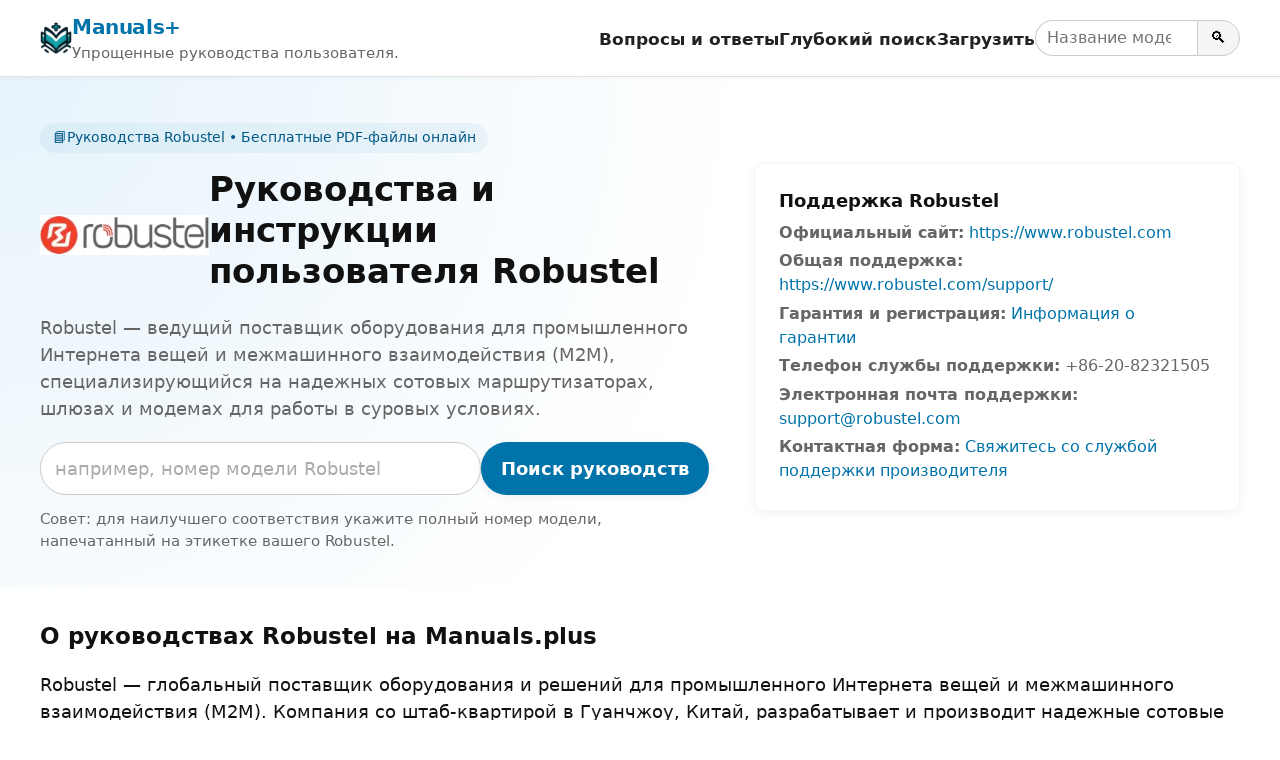

--- FILE ---
content_type: text/html; charset=utf-8
request_url: https://ru.manuals.plus/category/robustel
body_size: 18930
content:
<!DOCTYPE html><html lang="ru"><head><meta charset="utf-8"/>
<script>var __ezHttpConsent={setByCat:function(src,tagType,attributes,category,force,customSetScriptFn=null){var setScript=function(){if(force||window.ezTcfConsent[category]){if(typeof customSetScriptFn==='function'){customSetScriptFn();}else{var scriptElement=document.createElement(tagType);scriptElement.src=src;attributes.forEach(function(attr){for(var key in attr){if(attr.hasOwnProperty(key)){scriptElement.setAttribute(key,attr[key]);}}});var firstScript=document.getElementsByTagName(tagType)[0];firstScript.parentNode.insertBefore(scriptElement,firstScript);}}};if(force||(window.ezTcfConsent&&window.ezTcfConsent.loaded)){setScript();}else if(typeof getEzConsentData==="function"){getEzConsentData().then(function(ezTcfConsent){if(ezTcfConsent&&ezTcfConsent.loaded){setScript();}else{console.error("cannot get ez consent data");force=true;setScript();}});}else{force=true;setScript();console.error("getEzConsentData is not a function");}},};</script>
<script>var ezTcfConsent=window.ezTcfConsent?window.ezTcfConsent:{loaded:false,store_info:false,develop_and_improve_services:false,measure_ad_performance:false,measure_content_performance:false,select_basic_ads:false,create_ad_profile:false,select_personalized_ads:false,create_content_profile:false,select_personalized_content:false,understand_audiences:false,use_limited_data_to_select_content:false,};function getEzConsentData(){return new Promise(function(resolve){document.addEventListener("ezConsentEvent",function(event){var ezTcfConsent=event.detail.ezTcfConsent;resolve(ezTcfConsent);});});}</script>
<script>if(typeof _setEzCookies!=='function'){function _setEzCookies(ezConsentData){var cookies=window.ezCookieQueue;for(var i=0;i<cookies.length;i++){var cookie=cookies[i];if(ezConsentData&&ezConsentData.loaded&&ezConsentData[cookie.tcfCategory]){document.cookie=cookie.name+"="+cookie.value;}}}}
window.ezCookieQueue=window.ezCookieQueue||[];if(typeof addEzCookies!=='function'){function addEzCookies(arr){window.ezCookieQueue=[...window.ezCookieQueue,...arr];}}
addEzCookies([{name:"ezoab_309095",value:"mod101-c; Path=/; Domain=manuals.plus; Max-Age=7200",tcfCategory:"store_info",isEzoic:"true",},{name:"ezosuibasgeneris-1",value:"63f9ac47-1e4f-4401-5442-523b40eab9f0; Path=/; Domain=manuals.plus; Expires=Thu, 21 Jan 2027 16:04:13 UTC; Secure; SameSite=None",tcfCategory:"understand_audiences",isEzoic:"true",}]);if(window.ezTcfConsent&&window.ezTcfConsent.loaded){_setEzCookies(window.ezTcfConsent);}else if(typeof getEzConsentData==="function"){getEzConsentData().then(function(ezTcfConsent){if(ezTcfConsent&&ezTcfConsent.loaded){_setEzCookies(window.ezTcfConsent);}else{console.error("cannot get ez consent data");_setEzCookies(window.ezTcfConsent);}});}else{console.error("getEzConsentData is not a function");_setEzCookies(window.ezTcfConsent);}</script><script type="text/javascript" data-ezscrex='false' data-cfasync='false'>window._ezaq = Object.assign({"edge_cache_status":12,"edge_response_time":313,"url":"https://ru.manuals.plus/category/robustel"}, typeof window._ezaq !== "undefined" ? window._ezaq : {});</script><script type="text/javascript" data-ezscrex='false' data-cfasync='false'>window._ezaq = Object.assign({"ab_test_id":"mod101-c"}, typeof window._ezaq !== "undefined" ? window._ezaq : {});window.__ez=window.__ez||{};window.__ez.tf={};</script><script type="text/javascript" data-ezscrex='false' data-cfasync='false'>window.ezDisableAds = true;</script>
<script data-ezscrex='false' data-cfasync='false' data-pagespeed-no-defer>var __ez=__ez||{};__ez.stms=Date.now();__ez.evt={};__ez.script={};__ez.ck=__ez.ck||{};__ez.template={};__ez.template.isOrig=true;__ez.queue=__ez.queue||function(){var e=0,i=0,t=[],n=!1,o=[],r=[],s=!0,a=function(e,i,n,o,r,s,a){var l=arguments.length>7&&void 0!==arguments[7]?arguments[7]:window,d=this;this.name=e,this.funcName=i,this.parameters=null===n?null:w(n)?n:[n],this.isBlock=o,this.blockedBy=r,this.deleteWhenComplete=s,this.isError=!1,this.isComplete=!1,this.isInitialized=!1,this.proceedIfError=a,this.fWindow=l,this.isTimeDelay=!1,this.process=function(){f("... func = "+e),d.isInitialized=!0,d.isComplete=!0,f("... func.apply: "+e);var i=d.funcName.split("."),n=null,o=this.fWindow||window;i.length>3||(n=3===i.length?o[i[0]][i[1]][i[2]]:2===i.length?o[i[0]][i[1]]:o[d.funcName]),null!=n&&n.apply(null,this.parameters),!0===d.deleteWhenComplete&&delete t[e],!0===d.isBlock&&(f("----- F'D: "+d.name),m())}},l=function(e,i,t,n,o,r,s){var a=arguments.length>7&&void 0!==arguments[7]?arguments[7]:window,l=this;this.name=e,this.path=i,this.async=o,this.defer=r,this.isBlock=t,this.blockedBy=n,this.isInitialized=!1,this.isError=!1,this.isComplete=!1,this.proceedIfError=s,this.fWindow=a,this.isTimeDelay=!1,this.isPath=function(e){return"/"===e[0]&&"/"!==e[1]},this.getSrc=function(e){return void 0!==window.__ezScriptHost&&this.isPath(e)&&"banger.js"!==this.name?window.__ezScriptHost+e:e},this.process=function(){l.isInitialized=!0,f("... file = "+e);var i=this.fWindow?this.fWindow.document:document,t=i.createElement("script");t.src=this.getSrc(this.path),!0===o?t.async=!0:!0===r&&(t.defer=!0),t.onerror=function(){var e={url:window.location.href,name:l.name,path:l.path,user_agent:window.navigator.userAgent};"undefined"!=typeof _ezaq&&(e.pageview_id=_ezaq.page_view_id);var i=encodeURIComponent(JSON.stringify(e)),t=new XMLHttpRequest;t.open("GET","//g.ezoic.net/ezqlog?d="+i,!0),t.send(),f("----- ERR'D: "+l.name),l.isError=!0,!0===l.isBlock&&m()},t.onreadystatechange=t.onload=function(){var e=t.readyState;f("----- F'D: "+l.name),e&&!/loaded|complete/.test(e)||(l.isComplete=!0,!0===l.isBlock&&m())},i.getElementsByTagName("head")[0].appendChild(t)}},d=function(e,i){this.name=e,this.path="",this.async=!1,this.defer=!1,this.isBlock=!1,this.blockedBy=[],this.isInitialized=!0,this.isError=!1,this.isComplete=i,this.proceedIfError=!1,this.isTimeDelay=!1,this.process=function(){}};function c(e,i,n,s,a,d,c,u,f){var m=new l(e,i,n,s,a,d,c,f);!0===u?o[e]=m:r[e]=m,t[e]=m,h(m)}function h(e){!0!==u(e)&&0!=s&&e.process()}function u(e){if(!0===e.isTimeDelay&&!1===n)return f(e.name+" blocked = TIME DELAY!"),!0;if(w(e.blockedBy))for(var i=0;i<e.blockedBy.length;i++){var o=e.blockedBy[i];if(!1===t.hasOwnProperty(o))return f(e.name+" blocked = "+o),!0;if(!0===e.proceedIfError&&!0===t[o].isError)return!1;if(!1===t[o].isComplete)return f(e.name+" blocked = "+o),!0}return!1}function f(e){var i=window.location.href,t=new RegExp("[?&]ezq=([^&#]*)","i").exec(i);"1"===(t?t[1]:null)&&console.debug(e)}function m(){++e>200||(f("let's go"),p(o),p(r))}function p(e){for(var i in e)if(!1!==e.hasOwnProperty(i)){var t=e[i];!0===t.isComplete||u(t)||!0===t.isInitialized||!0===t.isError?!0===t.isError?f(t.name+": error"):!0===t.isComplete?f(t.name+": complete already"):!0===t.isInitialized&&f(t.name+": initialized already"):t.process()}}function w(e){return"[object Array]"==Object.prototype.toString.call(e)}return window.addEventListener("load",(function(){setTimeout((function(){n=!0,f("TDELAY -----"),m()}),5e3)}),!1),{addFile:c,addFileOnce:function(e,i,n,o,r,s,a,l,d){t[e]||c(e,i,n,o,r,s,a,l,d)},addDelayFile:function(e,i){var n=new l(e,i,!1,[],!1,!1,!0);n.isTimeDelay=!0,f(e+" ...  FILE! TDELAY"),r[e]=n,t[e]=n,h(n)},addFunc:function(e,n,s,l,d,c,u,f,m,p){!0===c&&(e=e+"_"+i++);var w=new a(e,n,s,l,d,u,f,p);!0===m?o[e]=w:r[e]=w,t[e]=w,h(w)},addDelayFunc:function(e,i,n){var o=new a(e,i,n,!1,[],!0,!0);o.isTimeDelay=!0,f(e+" ...  FUNCTION! TDELAY"),r[e]=o,t[e]=o,h(o)},items:t,processAll:m,setallowLoad:function(e){s=e},markLoaded:function(e){if(e&&0!==e.length){if(e in t){var i=t[e];!0===i.isComplete?f(i.name+" "+e+": error loaded duplicate"):(i.isComplete=!0,i.isInitialized=!0)}else t[e]=new d(e,!0);f("markLoaded dummyfile: "+t[e].name)}},logWhatsBlocked:function(){for(var e in t)!1!==t.hasOwnProperty(e)&&u(t[e])}}}();__ez.evt.add=function(e,t,n){e.addEventListener?e.addEventListener(t,n,!1):e.attachEvent?e.attachEvent("on"+t,n):e["on"+t]=n()},__ez.evt.remove=function(e,t,n){e.removeEventListener?e.removeEventListener(t,n,!1):e.detachEvent?e.detachEvent("on"+t,n):delete e["on"+t]};__ez.script.add=function(e){var t=document.createElement("script");t.src=e,t.async=!0,t.type="text/javascript",document.getElementsByTagName("head")[0].appendChild(t)};__ez.dot=__ez.dot||{};__ez.queue.addFileOnce('/detroitchicago/boise.js', '/detroitchicago/boise.js?gcb=195-10&cb=5', true, [], true, false, true, false);__ez.queue.addFileOnce('/parsonsmaize/abilene.js', '/parsonsmaize/abilene.js?gcb=195-10&cb=e80eca0cdb', true, [], true, false, true, false);__ez.queue.addFileOnce('/parsonsmaize/mulvane.js', '/parsonsmaize/mulvane.js?gcb=195-10&cb=e75e48eec0', true, ['/parsonsmaize/abilene.js'], true, false, true, false);__ez.queue.addFileOnce('/detroitchicago/birmingham.js', '/detroitchicago/birmingham.js?gcb=195-10&cb=539c47377c', true, ['/parsonsmaize/abilene.js'], true, false, true, false);</script>
<script data-ezscrex="false" type="text/javascript" data-cfasync="false">window._ezaq = Object.assign({"ad_cache_level":0,"adpicker_placement_cnt":0,"ai_placeholder_cache_level":0,"ai_placeholder_placement_cnt":-1,"article_category":"Robustel","domain":"manuals.plus","domain_id":309095,"ezcache_level":1,"ezcache_skip_code":0,"has_bad_image":0,"has_bad_words":0,"is_sitespeed":0,"lt_cache_level":0,"response_size":82981,"response_size_orig":77220,"response_time_orig":297,"template_id":5,"url":"https://ru.manuals.plus/category/robustel","word_count":0,"worst_bad_word_level":0}, typeof window._ezaq !== "undefined" ? window._ezaq : {});__ez.queue.markLoaded('ezaqBaseReady');</script>
<script type='text/javascript' data-ezscrex='false' data-cfasync='false'>
window.ezAnalyticsStatic = true;

function analyticsAddScript(script) {
	var ezDynamic = document.createElement('script');
	ezDynamic.type = 'text/javascript';
	ezDynamic.innerHTML = script;
	document.head.appendChild(ezDynamic);
}
function getCookiesWithPrefix() {
    var allCookies = document.cookie.split(';');
    var cookiesWithPrefix = {};

    for (var i = 0; i < allCookies.length; i++) {
        var cookie = allCookies[i].trim();

        for (var j = 0; j < arguments.length; j++) {
            var prefix = arguments[j];
            if (cookie.indexOf(prefix) === 0) {
                var cookieParts = cookie.split('=');
                var cookieName = cookieParts[0];
                var cookieValue = cookieParts.slice(1).join('=');
                cookiesWithPrefix[cookieName] = decodeURIComponent(cookieValue);
                break; // Once matched, no need to check other prefixes
            }
        }
    }

    return cookiesWithPrefix;
}
function productAnalytics() {
	var d = {"pr":[6,3],"omd5":"e9c4f4096ebd73f75caaa406924949db","nar":"risk score"};
	d.u = _ezaq.url;
	d.p = _ezaq.page_view_id;
	d.v = _ezaq.visit_uuid;
	d.ab = _ezaq.ab_test_id;
	d.e = JSON.stringify(_ezaq);
	d.ref = document.referrer;
	d.c = getCookiesWithPrefix('active_template', 'ez', 'lp_');
	if(typeof ez_utmParams !== 'undefined') {
		d.utm = ez_utmParams;
	}

	var dataText = JSON.stringify(d);
	var xhr = new XMLHttpRequest();
	xhr.open('POST','/ezais/analytics?cb=1', true);
	xhr.onload = function () {
		if (xhr.status!=200) {
            return;
		}

        if(document.readyState !== 'loading') {
            analyticsAddScript(xhr.response);
            return;
        }

        var eventFunc = function() {
            if(document.readyState === 'loading') {
                return;
            }
            document.removeEventListener('readystatechange', eventFunc, false);
            analyticsAddScript(xhr.response);
        };

        document.addEventListener('readystatechange', eventFunc, false);
	};
	xhr.setRequestHeader('Content-Type','text/plain');
	xhr.send(dataText);
}
__ez.queue.addFunc("productAnalytics", "productAnalytics", null, true, ['ezaqBaseReady'], false, false, false, true);
</script><base href="https://ru.manuals.plus/category/robustel"/>

<meta http-equiv="X-UA-Compatible" content="IE=edge"/>
<meta name="viewport" content="width=device-width, initial-scale=1, viewport-fit=cover"/>

<title>Руководства пользователя Robustel - Manuals+</title>
<meta name="description" content="Robustel — ведущий поставщик оборудования для промышленного Интернета вещей и межмашинного взаимодействия (M2M), специализирующийся на надежных сотовых маршрутизаторах, шлюзах и модемах для работы в суровых условиях."/>
<link rel="canonical" href="https://ru.manuals.plus/category/robustel"/>
<link rel="alternate" hreflang="en" href="https://manuals.plus/category/robustel"/>
<link rel="alternate" hreflang="x-default" href="https://manuals.plus/category/robustel"/>

<link rel="icon" href="https://manuals.plus/favicon.ico" sizes="any"/>
<link rel="icon" type="image/png" sizes="96x96" href="https://manuals.plus/favicon-96x96.png"/>
<link rel="apple-touch-icon" href="https://manuals.plus/apple-touch-icon.png"/>

<meta property="og:type" content="website"/>
<meta property="og:title" content="Руководства пользователя Robustel - Manuals+"/>
<meta property="og:description" content="Robustel — ведущий поставщик оборудования для промышленного Интернета вещей и межмашинного взаимодействия (M2M), специализирующийся на надежных сотовых маршрутизаторах, шлюзах и модемах для работы в суровых условиях."/>
<meta property="og:url" content="https://ru.manuals.plus/category/robustel"/>
<meta property="og:site_name" content="Manuals+"/>

<meta name="twitter:card" content="summary_large_image"/>
<meta name="twitter:title" content="Руководства пользователя Robustel - Manuals+"/>
<meta name="twitter:description" content="Robustel — ведущий поставщик оборудования для промышленного Интернета вещей и межмашинного взаимодействия (M2M), специализирующийся на надежных сотовых маршрутизаторах, шлюзах и модемах для работы в суровых условиях."/>
  <meta name="category" content="Robustel"/>

<link rel="preconnect" href="https://manuals.plus/" crossorigin=""/>
<link rel="dns-prefetch" href="https://manuals.plus/"/>

<link rel="preconnect" href="https://pagead2.googlesyndication.com/" crossorigin=""/>
<link rel="dns-prefetch" href="https://pagead2.googlesyndication.com/"/>
<link rel="preconnect" href="https://securepubads.g.doubleclick.net/" crossorigin=""/>
<link rel="dns-prefetch" href="https://securepubads.g.doubleclick.net/"/>

<style>
.manual-card-title,.site-description,.video-card .meta,.video-card .title{text-overflow:ellipsis;overflow:hidden;white-space:nowrap}.brand-hero-inner,.brand-section-inner,.footer-inner,.wrap{max-width:var(--max-width)}:root{--brand:#0073aa;--brand-dark:#005885;--bg:#ffffff;--border:#e0e0e0;--text:#111111;--muted:#666666;--radius:10px;--shadow:0 2px 10px rgba(0,0,0,.06);--max-width:1200px}*,::after,::before{box-sizing:border-box;margin:0;padding:0}html{font-size:18px;-webkit-text-size-adjust:100%;line-height:1.5}body{margin:0;font-family:-apple-system,BlinkMacSystemFont,"Segoe UI",Roboto,Oxygen,Ubuntu,Cantarell,"Fira Sans","Droid Sans","Helvetica Neue",sans-serif;color:var(--text);background:var(--bg);-webkit-font-smoothing:antialiased}img{max-width:100%;height:auto;border-style:none}a{color:var(--brand);text-decoration:none}a:hover{color:var(--brand-dark);text-decoration:underline}button,input{font:inherit}button{cursor:pointer}.site{min-height:100vh;display:flex;flex-direction:column}.header-inner,.site-branding{display:flex;align-items:center}.site-header{position:sticky;top:0;z-index:10;background:#fff;border-bottom:1px solid var(--border);box-shadow:0 1px 4px rgba(0,0,0,.04)}.wrap{margin:0 auto;padding:0 1rem}.header-inner{justify-content:space-between;padding:.7rem 0;gap:1rem;flex-wrap:wrap}.site-branding{gap:.6rem;min-width:0}.site-logo{display:inline-block;width:32px;height:32px;border-radius:7px}.site-title{font-weight:700;font-size:1.1rem;letter-spacing:-.02em;white-space:nowrap}.site-description{font-size:.85rem;color:var(--muted)}.main-navigation{display:flex;align-items:center;gap:1rem;margin-left:auto}.menu-toggle{display:none;border:0;background:0;font-size:1.4rem;padding:.25rem .5rem}.menu-wrapper{list-style:none;display:flex;align-items:center;gap:1rem}.menu-item a{font-weight:600;font-size:.93rem;color:#222}.menu-item a:hover{text-decoration:none;color:var(--brand)}.header-search-form{display:flex;align-items:center;gap:0}.header-search-field{padding:.3rem .6rem;border:1px solid #ccc;border-right:none;border-radius:999px 0 0 999px;font-size:.9rem;width:9rem}.header-search-submit{border:1px solid #ccc;border-radius:0 999px 999px 0;padding:.3rem .7rem;background:#f5f5f5;font-size:.9rem}.header-search-submit:hover{background:#e8e8e8}.site-content{flex:1 0 auto}.brand-hero{padding:2.5rem 1rem 2rem;background:radial-gradient(circle at top left,#e6f3fb 0,transparent 55%),#fff}.brand-hero-inner{margin:0 auto;display:grid;grid-template-columns:minmax(0,2.2fr) minmax(0,1.6fr);gap:2.5rem;align-items:center}.manuals-grid,.video-grid{grid-template-columns:repeat(auto-fill,minmax(260px,1fr))}.brand-hero-title{font-size:1.9rem;line-height:1.2;margin-bottom:.5rem}.brand-hero-subtitle{font-size:1rem;color:var(--muted);margin-bottom:1.1rem}.brand-hero-badge{display:inline-flex;align-items:center;gap:.4rem;font-size:.8rem;padding:.25rem .7rem;border-radius:999px;background:rgba(0,115,170,.06);color:var(--brand-dark);margin-bottom:.9rem}.brand-logo-wrap{display:flex;align-items:center;gap:.75rem;margin-bottom:.75rem}.brand-logo-wrap img{max-height:40px;width:auto}.brand-hero-search-form{display:flex;flex-wrap:wrap;gap:.5rem;margin-bottom:.75rem}.brand-hero-search-field{flex:1 1 230px;min-width:0;padding:.65rem .8rem;border-radius:999px;border:1px solid #ccc}.brand-hero-search-field::placeholder{color:#aaa}.brand-button-primary{background:var(--brand);color:#fff;border-radius:999px;border:none;padding:.65rem 1.1rem;font-weight:600;box-shadow:var(--shadow)}.brand-hero-aside,.manual-card{background:#fff;box-shadow:var(--shadow)}.brand-button-primary:hover{background:var(--brand-dark);box-shadow:0 3px 10px rgba(0,0,0,.12)}.brand-hero-meta,.site-info{font-size:.85rem;color:var(--muted)}.brand-hero-aside{border-radius:var(--radius);padding:1.25rem 1.35rem;border:1px solid rgba(0,0,0,.04)}.brand-hero-aside h2{font-size:1rem;font-weight:600;margin-bottom:.4rem}.brand-meta-list{list-style:none;margin:0;padding:0;font-size:.9rem;color:var(--muted)}.brand-meta-list li{margin:.25rem 0}.brand-section{padding:1.75rem 1rem 1.5rem}.brand-section-inner{margin:0 auto}.brand-faq li,.brand-section-header{margin-bottom:1rem}.brand-section-header h2{font-size:1.25rem;margin-bottom:.3rem}.brand-section-header p{font-size:.95rem;color:var(--muted)}.manuals-grid{display:grid;gap:14px}.manual-card{border-radius:var(--radius);border:1px solid rgba(0,0,0,.04);padding:.65rem .85rem;display:flex;gap:.65rem;align-items:flex-start}.manual-card-thumb{flex:0 0 60px;width:60px;height:60px;border-radius:8px;overflow:hidden;background:#f4f4f4}.manual-card-thumb img,.video-card .thumb img{width:100%;height:100%;object-fit:cover}.manual-card-body{flex:1 1 auto;min-width:0}.manual-card-title{font-size:.98rem;margin:0 0 .15rem}.manual-card-meta{font-size:.8rem;color:var(--muted);margin-bottom:.2rem}.manual-card-desc{font-size:.85rem;color:#444}.manual-list-vertical{display:flex;flex-direction:column;gap:.6rem}.user-uploaded-manuals-list{list-style:disc;margin:0;padding-left:1.25em}.user-uploaded-manuals-item{margin-bottom:1.2rem}.user-uploaded-manuals-item .entry-title{font-size:1rem;margin:0 0 .25rem}.video-grid{display:grid;gap:16px}.video-card{border:1px solid #eee;border-radius:12px;overflow:hidden;background:#fff;box-shadow:var(--shadow)}.video-card .thumb{position:relative;aspect-ratio:16/9;background:#f4f4f4;overflow:hidden}.video-card .play-overlay{position:absolute;top:50%;left:50%;transform:translate(-50%,-50%);width:60px;height:60px;background:rgba(0,0,0,.5);border-radius:50%;display:flex;align-items:center;justify-content:center}.video-card .play-overlay div{width:0;height:0;margin-left:4px;border-left:18px solid #fff;border-top:10px solid transparent;border-bottom:10px solid transparent}.video-card .info{padding:10px 12px}.video-card .title{font-size:15px;line-height:1.3;margin:0 0 6px}.video-card .meta{font-size:12px;color:#666}.brand-faq{list-style:none;margin:0;padding:0}.brand-faq-question{font-weight:600}.brand-faq-answer{font-size:.95rem;color:#444}.pagination{display:flex;justify-content:center;gap:.35rem;margin:1.25rem 0 0;font-size:.9rem;flex-wrap:wrap}.pagination a,.pagination span{padding:.35rem .7rem;border-radius:999px;border:1px solid #ddd;text-decoration:none}.pagination .current{background:var(--brand);color:#fff;border-color:var(--brand)}.pagination a:hover{border-color:var(--brand-dark);color:var(--brand-dark)}.site-footer{border-top:1px solid var(--border);margin-top:1.5rem;background:#fafafa}.footer-inner{margin:0 auto;padding:1.4rem 1rem 1.6rem}.site-info-links a{margin-right:.4rem}.site-info small{font-size:.8rem;color:#777}@media (max-width:900px){.brand-hero-inner{grid-template-columns:1fr;gap:1.5rem}}@media (max-width:780px){.main-navigation{margin-left:auto}.menu-toggle{display:block}.menu-wrapper{position:absolute;top:100%;right:1rem;background:#fff;border-radius:var(--radius);border:1px solid var(--border);box-shadow:var(--shadow);padding:.5rem .75rem;flex-direction:column;align-items:flex-start;min-width:190px;display:none}.main-navigation.toggled .menu-wrapper{display:flex}.site-description{display:none}}.screen-reader-text{position:absolute;width:1px;height:1px;padding:0;margin:-1px;overflow:hidden;clip:rect(0,0,0,0);white-space:nowrap;border:0}
</style>
<script>
document.addEventListener("DOMContentLoaded",function(){
  var t=document.getElementById("nav-toggle");
  var n=document.getElementById("primary-nav");
  if(t&&n){
    t.addEventListener("click",function(){
      var e="true"===t.getAttribute("aria-expanded");
      t.setAttribute("aria-expanded",String(!e));
      n.classList.toggle("toggled");
    });
  }
});
</script>

<script type="application/ld+json">[{"@context":"https:\/\/schema.org","@type":"WebSite","name":"Manuals+","url":"https:\/\/ru.manuals.plus\/","inLanguage":"ru","potentialAction":[{"@type":"SearchAction","target":"https:\/\/manuals.plus\/deep-search?query={search_term_string}","query-input":"required name=search_term_string"}]},{"@context":"https:\/\/schema.org","@type":"Brand","name":"Robustel","url":"https:\/\/manuals.plus\/category\/robustel","logo":"https:\/\/manuals.plus\/wp-content\/uploads\/2025\/08\/robustel-LOGO.png","sameAs":["https:\/\/www.robustel.com"],"description":"Robustel is a leading provider of industrial IoT and M2M hardware, specializing in rugged cellular routers, gateways, and modems for harsh environments."},{"@context":"https:\/\/schema.org","@type":"BreadcrumbList","itemListElement":[{"@type":"ListItem","position":1,"name":"Дом","item":"https:\/\/manuals.plus\/"},{"@type":"ListItem","position":2,"name":"Робустель","item":"https:\/\/manuals.plus\/category\/robustel"}]},{"@context":"https:\/\/schema.org","@type":"CollectionPage","name":"Руководства пользователя Robustel - Manuals+","description":"Robustel — ведущий поставщик оборудования для промышленного Интернета вещей и межмашинного взаимодействия (M2M), специализирующийся на надежных сотовых маршрутизаторах, шлюзах и модемах для работы в суровых условиях.","url":"https:\/\/ru.manuals.plus\/category\/robustel","inLanguage":"ru","isPartOf":{"@type":"WebSite","name":"Manuals+","url":"https:\/\/manuals.plus\/"},"about":{"@type":"Brand","name":"Robustel","url":"https:\/\/manuals.plus\/category\/robustel"},"mainEntity":{"@context":"https:\/\/schema.org","@type":"ItemList","name":"Robustel manuals on Manuals+","url":"https:\/\/manuals.plus\/category\/robustel","itemListOrder":"https:\/\/schema.org\/ItemListOrderAscending","itemListElement":[{"@type":"ListItem","position":1,"url":"https:\/\/manuals.plus\/robustel\/r1520lg-industrial-lorawan-gateway-manual","name":"robustel R1520LG Industrial LoRaWAN Gateway User Manual"},{"@type":"ListItem","position":2,"url":"https:\/\/manuals.plus\/robustel\/r5020-lite-high-speed-smart-5g-router-manual","name":"robustel R5020 Lite High Speed Smart 5G Router Instruction Manual"},{"@type":"ListItem","position":3,"url":"https:\/\/manuals.plus\/robustel\/r1511-dual-ethernet-router-manual","name":"robustel R1511 Dual Ethernet Router Instruction Manual"},{"@type":"ListItem","position":4,"url":"https:\/\/manuals.plus\/robustel\/r2120-smart-industrial-iot-gateway-manual","name":"robustel R2120 Smart Industrial IoT Gateway Instruction Manual"},{"@type":"ListItem","position":5,"url":"https:\/\/manuals.plus\/robustel\/r1510-4l-vpn-router-manual","name":"robustel R1510-4L VPN Router Owner&#8217;s Manual"},{"@type":"ListItem","position":6,"url":"https:\/\/manuals.plus\/robustel\/mg460-hardware-maritime-cyber-security-manual","name":"robustel MG460 Hardware Maritime Cyber Security Instruction Manual"},{"@type":"ListItem","position":7,"url":"https:\/\/manuals.plus\/robustel\/eg5200-industrial-edge-computing-gateway-manual","name":"robustel EG5200 Industrial Edge Computing Gateway Owner&#8217;s Manual"},{"@type":"ListItem","position":8,"url":"https:\/\/manuals.plus\/robustel\/mg460-maritime-cyber-security-gateway-manual","name":"robustel MG460 Maritime Cyber Security Gateway Instruction Manual"},{"@type":"ListItem","position":9,"url":"https:\/\/manuals.plus\/robustel\/r2010-industrial-4g-router-robustel-manual","name":"R2010 Industrial 4G Router Robustel Instruction Manual"},{"@type":"ListItem","position":10,"url":"https:\/\/manuals.plus\/robustel\/r1520lg-dual-sim-lte-router-manual","name":"robustel R1520LG Dual SIM LTE Router User Manual"},{"@type":"ListItem","position":11,"url":"https:\/\/manuals.plus\/m\/dc38accc181359f6257645b9822d63fed8588ddbb4d1d486879db08f3d7b9fd7","name":"Robustel PPTP App User Guide"},{"@type":"ListItem","position":12,"url":"https:\/\/manuals.plus\/m\/ea77502c7f5fbe5376d1db3e58a108c5ed44f47f681b7ee339d2a3cab84364aa","name":"Robustel R3000 Lite Hardware Manual - Industrial Cellular Router Guide"},{"@type":"ListItem","position":13,"url":"https:\/\/manuals.plus\/m\/379ebad64bc024c67cedfca5c830c0978875737345a9061cf40097a749f747cb","name":"Robustel GoRugged R2000 Industrial Cellular VPN Router User Guide"},{"@type":"ListItem","position":14,"url":"https:\/\/manuals.plus\/m\/afe138b0bea34ea657bf6a9ea5ff0609296bb0f941eafc4299c5526a800e989b","name":"RobustOS Software Manual for Robustel Routers, Gateways, and DTUs"},{"@type":"ListItem","position":15,"url":"https:\/\/manuals.plus\/m\/3c6150f5842fa9484b289b579aa2150bd733bc0214d62a85e700331e8f7cf5a3","name":"Robustel R1511 Hardware Manual: Installation, Configuration, and Specifications"},{"@type":"ListItem","position":16,"url":"https:\/\/manuals.plus\/m\/611af9fd790e143e10d3187f301130d53c7ee763e65a1bb67b93a4be6f2607f3","name":"Robustel R2000 User Guide: OpenVPN and Network Configuration"},{"@type":"ListItem","position":17,"url":"https:\/\/manuals.plus\/m\/e9e243013d2778a4b2f08eb09104e347cee016bf0faadccaee79ed3ee6b5dccd","name":"Robustel R3000 LG Hardware Manual: Industrial LoRaWAN Gateway Specifications and Installation"},{"@type":"ListItem","position":18,"url":"https:\/\/manuals.plus\/m\/d90591c62cb71d9b3cbae2eff59a145ae89d94e7d0d9bbdc89f3eca08dbadf8a","name":"Robustel R1520 Global IoT Gateway Product Datasheet"},{"@type":"ListItem","position":19,"url":"https:\/\/manuals.plus\/m\/18e123da9a154dc6cdda33284afeb7c28177c7358476280bac650e1d32bf6bb9","name":"Robustel SNMP App User Guide - Installation, Configuration, and Parameters"},{"@type":"ListItem","position":20,"url":"https:\/\/manuals.plus\/m\/a1a4c3e89cdd944cbbaffed1ab643754659cdd7ae21d468e7d8d8fc6a9a394de","name":"Robustel EG5120 Industrial Edge Computing Gateway Hardware Manual"},{"@type":"ListItem","position":21,"url":"https:\/\/manuals.plus\/m\/a455844c6b78e5ff1d945484e71cb523936dbf7b87cd2a4c5e9c58f7e9e136bc","name":"Robustel R3000 Industrial Cellular VPN Router Hardware Manual"},{"@type":"ListItem","position":22,"url":"https:\/\/manuals.plus\/m\/af3e50dba6ce549efa39eb9018197fe1b201e2eac8ffa7965726be6fb18e3be8","name":"Robustel R2000 Dual Industrial Cellular VPN Router: Hardware Installation Quick Guide"}]}},{"@context":"https:\/\/schema.org","@type":"FAQPage","url":"https:\/\/manuals.plus\/category\/robustel","mainEntity":[{"@type":"Question","name":"Как мне войти в систему? web Интерфейс моего роутера Robustel?","acceptedAnswer":{"@type":"Answer","text":"Подключите компьютер к порту Ethernet маршрутизатора, настройте ПК со статическим IP-адресом в той же подсети (например, 192.168.0.x) и перейдите по адресу http:\/\/192.168.0.1 в браузере. Используйте учетные данные для входа, указанные на этикетке устройства."}},{"@type":"Question","name":"Как мне сбросить настройки устройства Robustel до заводских?","acceptedAnswer":{"@type":"Answer","text":"Нажмите и удерживайте кнопку RST (Reset) в течение 5–10 секунд во время работы устройства. Светодиод RUN будет быстро мигать, указывая на то, что устройство восстанавливает конфигурацию по умолчанию."}},{"@type":"Question","name":"Какой IP-адрес по умолчанию используется для маршрутизаторов Robustel?","acceptedAnswer":{"@type":"Answer","text":"Как правило, локальный IP-адрес по умолчанию — 192.168.0.1."}},{"@type":"Question","name":"Где я могу найти руководства пользователя и обновления прошивки?","acceptedAnswer":{"@type":"Answer","text":"Документацию по продукту, технические характеристики и инструменты можно загрузить со страницы документации Robustel по адресу www.robustel.com\/documentation\/."}},{"@type":"Question","name":"Требуется ли для оборудования Robustel внешняя антенна?","acceptedAnswer":{"@type":"Answer","text":"Да, для корректной работы маршрутизатора и обеспечения качества сигнала необходимо подключить к нему одобренную внешнюю антенну."}}]},{"@context":"https:\/\/schema.org","@type":"ItemList","name":"Robustel video guides","url":"https:\/\/manuals.plus\/category\/robustel","itemListElement":[{"@type":"ListItem","position":1,"item":{"@type":"VideoObject","name":"Robustel 5G Routers in Industrial Automation: Powering AGVs and Robotics","thumbnailUrl":"https:\/\/manuals.plus\/video\/2c070b5f4e862f808c101ee37558c1bd1a34b7dbe040eaf4b64f7126bfd5b9b0\/thumb","url":"https:\/\/manuals.plus\/video\/2c070b5f4e862f808c101ee37558c1bd1a34b7dbe040eaf4b64f7126bfd5b9b0","description":"Robustel video guide","uploadDate":"2022-08-02T13:28:57+00:00"}}]}]</script>

<script async="" src="https://pagead2.googlesyndication.com/pagead/js/adsbygoogle.js?client=ca-pub-0545639743190253" crossorigin="anonymous"></script>
<style>body{font-family:-apple-system,system-ui,BlinkMacSystemFont,'Segoe UI',Roboto,Oxygen,Ubuntu,Cantarell,'Fira Sans','Droid Sans','Helvetica Neue',sans-serif}code{font-family:Menlo,Consolas,Monaco,Liberation Mono,Lucida Console,monospace}</style><script type='text/javascript'>
var ezoTemplate = 'orig_site';
var ezouid = '1';
var ezoFormfactor = '1';
</script><script data-ezscrex="false" type='text/javascript'>
var soc_app_id = '0';
var did = 309095;
var ezdomain = 'manuals.plus';
var ezoicSearchable = 1;
</script></head>

<body><script id="rewarded-custom-ezoic" src="https://g.ezoic.net/porpoiseant/rcs.js?did=309095&url=https%3A%2F%2Fru.manuals.plus%2Fcategory%2Frobustel" async></script>
<div class="site">
  <header class="site-header" id="masthead">
    <div class="wrap header-inner">
      <div class="site-branding">
        <a href="https://ru.manuals.plus/" class="site-logo" aria-label="Manuals+ home">
          <img src="https://manuals.plus/logo.png" alt="Manuals+ логотип" width="32" height="32" loading="eager" fetchpriority="high"/>
        </a>
        <div>
          <div class="site-title">
            <a href="https://ru.manuals.plus/">Manuals+</a>
          </div>
          <div class="site-description">Упрощенные руководства пользователя.</div>
        </div>
      </div>

      <nav class="main-navigation" aria-label="Primary navigation" id="primary-nav">
        <button id="nav-toggle" class="menu-toggle" aria-expanded="false" aria-controls="primary-menu">
          ☰ <span class="screen-reader-text">Переключить навигацию</span>
        </button>
        <ul id="primary-menu" class="menu-wrapper">
          <li class="menu-item"><a href="https://ru.manuals.plus/qa/">Вопросы и ответы</a></li>
          <li class="menu-item"><a href="https://ru.manuals.plus/deep-search">Глубокий поиск</a></li>
          <li class="menu-item"><a href="https://ru.manuals.plus/upload">Загрузить</a></li>
          <li class="menu-item">
            <form class="header-search-form" role="search" method="get" action="https://ru.manuals.plus/deep-search">
              <label for="header-search" class="screen-reader-text">Поиск руководств</label>
              <input id="header-search" class="header-search-field" type="search" name="query" placeholder="Название модели или продукта"/>
              <button class="header-search-submit" type="submit" aria-label="Search">🔍</button>
            </form>
          </li>
        </ul>
      </nav>
    </div>
  </header>

  <main class="site-content" id="content">
    <!-- BRAND HERO -->
    <section class="brand-hero" aria-labelledby="brand-hero-title">
      <div class="brand-hero-inner">
        <div>
          <div class="brand-hero-badge">
            <span>📘</span>
            <span>Руководства Robustel • Бесплатные PDF-файлы онлайн</span>
          </div>
          <div class="brand-logo-wrap">
                          <img src="https://manuals.plus/wp-content/uploads/2025/08/robustel-LOGO.png" alt="Логотип Робустел"/>
                        <h1 class="brand-hero-title" id="brand-hero-title">
              Руководства и инструкции пользователя Robustel
            </h1>
          </div>
          <p class="brand-hero-subtitle">
            Robustel — ведущий поставщик оборудования для промышленного Интернета вещей и межмашинного взаимодействия (M2M), специализирующийся на надежных сотовых маршрутизаторах, шлюзах и модемах для работы в суровых условиях.          </p>
          <form id="brand-search-form" class="brand-hero-search-form" role="search" method="get" action="https://ru.manuals.plus/deep-search">
            <label for="brand-search-query" class="screen-reader-text">Поиск руководств для этой марки</label>
            <input id="brand-search-query" name="query" class="brand-hero-search-field" type="search" placeholder="например, номер модели Robustel" autocomplete="off"/>
            <button type="submit" class="brand-button-primary">Поиск руководств</button>
          </form>
          <p class="brand-hero-meta">
            Совет: для наилучшего соответствия укажите полный номер модели, напечатанный на этикетке вашего Robustel.          </p>
        </div>

        <aside class="brand-hero-aside" aria-label="Brand support and links">
          <h2>Поддержка Robustel</h2>
          <ul class="brand-meta-list">
                          <li><strong>Официальный сайт:</strong>
                <a href="https://www.robustel.com" rel="nofollow noopener" target="_blank">
                  https://www.robustel.com                </a>
              </li>
                                      <li><strong>Общая поддержка:</strong>
                <a href="https://www.robustel.com/support/" rel="nofollow noopener" target="_blank">
                  https://www.robustel.com/support/                </a>
              </li>
                                                  <li><strong>Гарантия и регистрация:</strong>
                                  <a href="https://www.robustel.com/rma/" rel="nofollow noopener" target="_blank">Информация о гарантии</a>
                                                              </li>
                                      <li><strong>Телефон службы поддержки:</strong>
                <span>+86-20-82321505</span>
                              </li>
                                      <li><strong>Электронная почта поддержки:</strong>
                <a href="mailto:support@robustel.com">support@robustel.com</a>
              </li>
                                      <li><strong>Контактная форма:</strong>
                <a href="https://www.robustel.com/contact-us/" rel="nofollow noopener" target="_blank">
                  Свяжитесь со службой поддержки производителя
                </a>
              </li>
                      </ul>
        </aside>
      </div>
    </section>

    <script>
    // Prefix brand name into Deep Search if not already present
    document.addEventListener('DOMContentLoaded', function () {
      var form  = document.getElementById('brand-search-form');
      var input = document.getElementById('brand-search-query');
      if (!form || !input) return;
      var brand = "Robustel";
      form.addEventListener('submit', function (e) {
        var val = input.value.trim();
        if (!val) { e.preventDefault(); return; }
        var lowerVal   = val.toLowerCase();
        var lowerBrand = brand.toLowerCase();
        if (lowerVal.indexOf(lowerBrand) === -1) input.value = brand + ' ' + val;
      });
    });
    </script>

          <!-- Brand summary only on first page -->
      <section class="brand-section">
        <div class="brand-section-inner">
          <div class="brand-section-header">
            <h2>О руководствах Robustel на Manuals.plus</h2>
          </div>
          <p>Robustel — глобальный поставщик оборудования и решений для промышленного Интернета вещей и межмашинного взаимодействия (M2M). Компания со штаб-квартирой в Гуанчжоу, Китай, разрабатывает и производит надежные сотовые маршрутизаторы, шлюзы и модемы, обеспечивающие безопасное подключение для умных городов, коммунальных предприятий, транспорта и промышленной автоматизации.</p><p>Их продуктовый портфель поддерживает различные коммуникационные технологии, включая 5G, 4G LTE, LoRaWAN и Wi-Fi, обеспечивая надежную передачу данных в сложных и удаленных условиях. Компания Robustel известна своей надежной аппаратной конструкцией и гибкими программными решениями, такими как RobustOS, удовлетворяющими потребности корпоративных и промышленных сетей по всему миру.</p>        </div>
      </section>
    

  
    <!-- Combined "Latest + Featured" manuals -->
    <section class="brand-section">
      <div class="brand-section-inner">
        <div class="brand-section-header">
          <h2>Руководства Robustel</h2>
          <p>Последние руководства от manuals+ специально для этого бренда.</p>
        </div>

                  <div class="manuals-grid">
                          <article class="manual-card">
                <div class="manual-card-thumb">
                  <a href="https://ru.manuals.plus/robustel/r1520lg-industrial-lorawan-gateway-manual">
                    <img src="https://manuals.plus/wp-content/uploads/2025/08/robustel-R1520LG-Industrial-LoRaWAN-Gateway-FEATURED-1-150x150.png" alt="Руководство пользователя промышленного шлюза LoRaWAN robustel R1520LG" loading="lazy" decoding="async"/>
                  </a>
                </div>
                <div class="manual-card-body">
                  <h3 class="manual-card-title">
                    <a href="https://ru.manuals.plus/robustel/r1520lg-industrial-lorawan-gateway-manual">
                      Руководство пользователя промышленного шлюза LoRaWAN robustel R1520LG                    </a>
                  </h3>
                                      <div class="manual-card-meta">
                      7 августа 2025 г.                    </div>
                                                        <div class="manual-card-desc">
                      Инструкция по эксплуатации промышленного LoRaWAN-шлюза Robustel R1520LG. Robustel R1520LG соответствует требованиям RoHS 2.0 в отношении наличия токсичных или опасных веществ. Для получения дополнительной информации см. руководство пользователя…                    </div>
                                  </div>
              </article>
                          <article class="manual-card">
                <div class="manual-card-thumb">
                  <a href="https://ru.manuals.plus/robustel/r5020-lite-high-speed-smart-5g-router-manual">
                    <img src="https://manuals.plus/wp-content/uploads/2025/07/robustel-R5020-Lite-High-Speed-Smart-5G-Router-FEATURED-IMAGE-150x150.png" alt="Руководство по эксплуатации высокоскоростного интеллектуального маршрутизатора 5020G robustel R5 Lite" loading="lazy" decoding="async"/>
                  </a>
                </div>
                <div class="manual-card-body">
                  <h3 class="manual-card-title">
                    <a href="https://ru.manuals.plus/robustel/r5020-lite-high-speed-smart-5g-router-manual">
                      Руководство по эксплуатации высокоскоростного интеллектуального маршрутизатора 5020G robustel R5 Lite                    </a>
                  </h3>
                                      <div class="manual-card-meta">
                      2 июля 2025 г.                    </div>
                                                        <div class="manual-card-desc">
                      Информация о нормативных требованиях и типовом одобрении высокоскоростного интеллектуального 5G-маршрутизатора robustel R5020 Lite. Таблица 1: Токсичные или опасные вещества или элементы с установленными пределами концентрации. Название части. Опасное вещество…                    </div>
                                  </div>
              </article>
                          <article class="manual-card">
                <div class="manual-card-thumb">
                  <a href="https://ru.manuals.plus/robustel/r1511-dual-ethernet-router-manual">
                    <img src="https://manuals.plus/wp-content/uploads/2025/04/robustel-R1511-Dual-Ethernet-Router-featured-1-150x150.png" alt="Руководство по эксплуатации маршрутизатора Robustel R1511 Dual Ethernet" loading="lazy" decoding="async"/>
                  </a>
                </div>
                <div class="manual-card-body">
                  <h3 class="manual-card-title">
                    <a href="https://ru.manuals.plus/robustel/r1511-dual-ethernet-router-manual">
                      Руководство по эксплуатации маршрутизатора Robustel R1511 Dual Ethernet                    </a>
                  </h3>
                                      <div class="manual-card-meta">
                      25 апреля 2025 г.                    </div>
                                                        <div class="manual-card-desc">
                      Информация о нормативных требованиях и типовом одобрении маршрутизатора robustel R1511 Dual Ethernet. Таблица 1: Токсичные или опасные вещества или элементы с установленными пределами концентрации. Название детали. Опасные вещества (Pb) (Hg)…                    </div>
                                  </div>
              </article>
                          <article class="manual-card">
                <div class="manual-card-thumb">
                  <a href="https://ru.manuals.plus/robustel/r2120-smart-industrial-iot-gateway-manual">
                    <img src="https://manuals.plus/wp-content/uploads/2025/04/robustel-R2120-Smart-Industrial-IoT-Gateway-Featured-Image-150x150.png" alt="Руководство по эксплуатации интеллектуального промышленного шлюза IoT robustel R2120" loading="lazy" decoding="async"/>
                  </a>
                </div>
                <div class="manual-card-body">
                  <h3 class="manual-card-title">
                    <a href="https://ru.manuals.plus/robustel/r2120-smart-industrial-iot-gateway-manual">
                      Руководство по эксплуатации интеллектуального промышленного шлюза IoT robustel R2120                    </a>
                  </h3>
                                      <div class="manual-card-meta">
                      10 апреля 2025 г.                    </div>
                                                        <div class="manual-card-desc">
                      Информация о безопасности маршрутизатора robustel R2120 Smart Industrial IoT Gateway. Общие сведения. Маршрутизатор генерирует радиочастотную (РЧ) энергию. При использовании маршрутизатора необходимо соблюдать меры безопасности, связанные с РЧ-излучением…                    </div>
                                  </div>
              </article>
                          <article class="manual-card">
                <div class="manual-card-thumb">
                  <a href="https://ru.manuals.plus/robustel/r1510-4l-vpn-router-manual">
                    <img src="https://manuals.plus/wp-content/uploads/2025/01/robustel-R1510-4L-VPN-Router-FEATURED-150x150.png" alt="Руководство пользователя VPN-маршрутизатора robustel R1510-4L" loading="lazy" decoding="async"/>
                  </a>
                </div>
                <div class="manual-card-body">
                  <h3 class="manual-card-title">
                    <a href="https://ru.manuals.plus/robustel/r1510-4l-vpn-router-manual">
                      Руководство пользователя VPN-маршрутизатора robustel R1510-4L                    </a>
                  </h3>
                                      <div class="manual-card-meta">
                      3 января 2025 г.                    </div>
                                                        <div class="manual-card-desc">
                      Технические характеристики VPN-маршрутизатора Robustel R1510-4L Модель: Robustel R1510 Версия: 1.0.4 Дата: 11 июля 2024 г. Радиочастотные технологии: 2G, 3G, 4G, Wi-Fi Сотовая частота: 2G: GSM900/GSM1800, 3G: WCDMA: B1/B8, 4G:…                    </div>
                                  </div>
              </article>
                          <article class="manual-card">
                <div class="manual-card-thumb">
                  <a href="https://ru.manuals.plus/robustel/mg460-hardware-maritime-cyber-security-manual">
                    <img src="https://manuals.plus/wp-content/uploads/2024/09/robustel-MG460-Hardware-Maritime-Cyber-Security-Featured-Image-150x150.png" alt="Руководство по эксплуатации оборудования robustel MG460 для морской кибербезопасности" loading="lazy" decoding="async"/>
                  </a>
                </div>
                <div class="manual-card-body">
                  <h3 class="manual-card-title">
                    <a href="https://ru.manuals.plus/robustel/mg460-hardware-maritime-cyber-security-manual">
                      Руководство по эксплуатации оборудования robustel MG460 для морской кибербезопасности                    </a>
                  </h3>
                                      <div class="manual-card-meta">
                      6 сентября 2024 г.                    </div>
                                                        <div class="manual-card-desc">
                      Технические характеристики системы кибербезопасности для морской отрасли robustel MG460: Радиочастотные технологии: 2G, 3G, 4G, GNSS, Wi-Fi. Диапазон частот ЕС: 4G LTE FDD - B1/B3/B7/B8/B20/B28/B32, LTE TDD - B34/B38/B40/B42/B43/B46, 3G WCDMA - B1/B8,…                    </div>
                                  </div>
              </article>
                          <article class="manual-card">
                <div class="manual-card-thumb">
                  <a href="https://ru.manuals.plus/robustel/eg5200-industrial-edge-computing-gateway-manual">
                    <img src="https://manuals.plus/wp-content/uploads/2024/08/robustel-EG5200-Industrial-Edge-Computing-Gateway-150x150.png" alt="Руководство пользователя промышленного шлюза для граничных вычислений Robustel EG5200" loading="lazy" decoding="async"/>
                  </a>
                </div>
                <div class="manual-card-body">
                  <h3 class="manual-card-title">
                    <a href="https://ru.manuals.plus/robustel/eg5200-industrial-edge-computing-gateway-manual">
                      Руководство пользователя промышленного шлюза для граничных вычислений Robustel EG5200                    </a>
                  </h3>
                                      <div class="manual-card-meta">
                      22 августа 2024 г.                    </div>
                                                        <div class="manual-card-desc">
                      Руководство пользователя промышленного шлюза периферийных вычислений robustel EG5200. Информация о нормативных требованиях и типовом одобрении. Таблица 1: Токсичные или опасные вещества или элементы с установленными пределами концентрации. Название детали. Опасное вещество…                    </div>
                                  </div>
              </article>
                          <article class="manual-card">
                <div class="manual-card-thumb">
                  <a href="https://ru.manuals.plus/robustel/mg460-maritime-cyber-security-gateway-manual">
                    <img src="https://manuals.plus/wp-content/uploads/2024/08/robustel-MG460-Maritime-Cyber-Security-Gateway-FEATURED-150x150.png" alt="Руководство по эксплуатации морского шлюза кибербезопасности Robustel MG460" loading="lazy" decoding="async"/>
                  </a>
                </div>
                <div class="manual-card-body">
                  <h3 class="manual-card-title">
                    <a href="https://ru.manuals.plus/robustel/mg460-maritime-cyber-security-gateway-manual">
                      Руководство по эксплуатации морского шлюза кибербезопасности Robustel MG460                    </a>
                  </h3>
                                      <div class="manual-card-meta">
                      17 августа 2024 г.                    </div>
                                                        <div class="manual-card-desc">
                      Информация о продукте Robustel MG460 — шлюзе морской кибербезопасности. Robustel MG460 — это универсальное аппаратное устройство, разработанное для работы с различными технологиями связи, включая 2G, 3G, 4G, GNSS и Wi-Fi. Он соответствует…                    </div>
                                  </div>
              </article>
                          <article class="manual-card">
                <div class="manual-card-thumb">
                  <a href="https://ru.manuals.plus/robustel/r2010-industrial-4g-router-robustel-manual">
                    <img src="https://manuals.plus/wp-content/uploads/2024/06/R2010-Industrial-4G-Router-Robustel-featured-150x150.jpg" alt="R2010 Промышленный маршрутизатор 4G Robustel Инструкция по эксплуатации" loading="lazy" decoding="async"/>
                  </a>
                </div>
                <div class="manual-card-body">
                  <h3 class="manual-card-title">
                    <a href="https://ru.manuals.plus/robustel/r2010-industrial-4g-router-robustel-manual">
                      R2010 Промышленный маршрутизатор 4G Robustel Инструкция по эксплуатации                    </a>
                  </h3>
                                      <div class="manual-card-meta">
                      27 июня 2024 г.                    </div>
                                                        <div class="manual-card-desc">
                      Руководство по эксплуатации оборудования Robustel R2010 Версия: 1.0.3 Дата: 24 мая 2024 г. Информация о нормативных требованиях и типовом одобрении Таблица 1: Токсичные или опасные вещества или элементы с установленными пределами концентрации…                    </div>
                                  </div>
              </article>
                          <article class="manual-card">
                <div class="manual-card-thumb">
                  <a href="https://ru.manuals.plus/robustel/r1520lg-dual-sim-lte-router-manual">
                    <img src="https://manuals.plus/wp-content/uploads/2024/05/robustel-R1520LG-Dual-SIM-LTE-Router-Featured-Image-150x150.jpg" alt="Руководство пользователя LTE-маршрутизатора Robustel R1520LG с двумя SIM-картами" loading="lazy" decoding="async"/>
                  </a>
                </div>
                <div class="manual-card-body">
                  <h3 class="manual-card-title">
                    <a href="https://ru.manuals.plus/robustel/r1520lg-dual-sim-lte-router-manual">
                      Руководство пользователя LTE-маршрутизатора Robustel R1520LG с двумя SIM-картами                    </a>
                  </h3>
                                      <div class="manual-card-meta">
                      16 мая 2024 г.                    </div>
                                                        <div class="manual-card-desc">
                      Руководство по эксплуатации оборудования R1520LG Версия: 1.0.0 Дата: 6 марта 2024 г. Информация о нормативных требованиях и типовом одобрении Таблица 1: Токсичные или опасные вещества или элементы с установленными пределами концентрации Название детали Опасное…                    </div>
                                  </div>
              </article>
                          <article class="manual-card">
                <div class="manual-card-thumb">
                  <a href="https://ru.manuals.plus/m/dc38accc181359f6257645b9822d63fed8588ddbb4d1d486879db08f3d7b9fd7">
                    <img src="https://manuals.plus/m/dc38accc181359f6257645b9822d63fed8588ddbb4d1d486879db08f3d7b9fd7.png" alt="Robustel PPTP App User Guide" loading="lazy" decoding="async"/>
                  </a>
                </div>
                <div class="manual-card-body">
                  <h3 class="manual-card-title">
                    <a href="https://ru.manuals.plus/m/dc38accc181359f6257645b9822d63fed8588ddbb4d1d486879db08f3d7b9fd7">
                      Robustel PPTP App User Guide                    </a>
                  </h3>
                                      <div class="manual-card-meta">
                      Руководство пользователя                    </div>
                                                        <div class="manual-card-desc">
                      User guide for installing, configuring, and managing the PPTP application on Robustel routers, covering setup, uninstallation, and parameter descriptions.                    </div>
                                  </div>
              </article>
                          <article class="manual-card">
                <div class="manual-card-thumb">
                  <a href="https://ru.manuals.plus/m/ea77502c7f5fbe5376d1db3e58a108c5ed44f47f681b7ee339d2a3cab84364aa">
                    <img src="https://manuals.plus/m/ea77502c7f5fbe5376d1db3e58a108c5ed44f47f681b7ee339d2a3cab84364aa.png" alt="Руководство по эксплуатации промышленного сотового маршрутизатора Robustel R3000 Lite." loading="lazy" decoding="async"/>
                  </a>
                </div>
                <div class="manual-card-body">
                  <h3 class="manual-card-title">
                    <a href="https://ru.manuals.plus/m/ea77502c7f5fbe5376d1db3e58a108c5ed44f47f681b7ee339d2a3cab84364aa">
                      Руководство по эксплуатации промышленного сотового маршрутизатора Robustel R3000 Lite.                    </a>
                  </h3>
                                      <div class="manual-card-meta">
                      Руководство по оборудованию                    </div>
                                                        <div class="manual-card-desc">
                      Подробное руководство по эксплуатации Robustel R3000 Lite, промышленного двухсимочного сотового VPN-маршрутизатора, предназначенного для приложений M2M. Узнайте об установке, технических характеристиках и возможностях подключения.                    </div>
                                  </div>
              </article>
                          <article class="manual-card">
                <div class="manual-card-thumb">
                  <a href="https://ru.manuals.plus/m/379ebad64bc024c67cedfca5c830c0978875737345a9061cf40097a749f747cb">
                    <img src="https://manuals.plus/m/379ebad64bc024c67cedfca5c830c0978875737345a9061cf40097a749f747cb.png" alt="Руководство пользователя промышленного сотового VPN-маршрутизатора Robustel GoRugged R2000" loading="lazy" decoding="async"/>
                  </a>
                </div>
                <div class="manual-card-body">
                  <h3 class="manual-card-title">
                    <a href="https://ru.manuals.plus/m/379ebad64bc024c67cedfca5c830c0978875737345a9061cf40097a749f747cb">
                      Руководство пользователя промышленного сотового VPN-маршрутизатора Robustel GoRugged R2000                    </a>
                  </h3>
                                      <div class="manual-card-meta">
                      Руководство пользователя                    </div>
                                                        <div class="manual-card-desc">
                      Данное руководство пользователя содержит исчерпывающую информацию о промышленном сотовом VPN-маршрутизаторе Robustel GoRugged R2000 с двумя SIM-картами, охватывающую его функции, установку, настройку, технические характеристики и управление для приложений M2M.                    </div>
                                  </div>
              </article>
                          <article class="manual-card">
                <div class="manual-card-thumb">
                  <a href="https://ru.manuals.plus/m/afe138b0bea34ea657bf6a9ea5ff0609296bb0f941eafc4299c5526a800e989b">
                    <img src="https://manuals.plus/m/afe138b0bea34ea657bf6a9ea5ff0609296bb0f941eafc4299c5526a800e989b.png" alt="Руководство по программному обеспечению RobustOS для маршрутизаторов, шлюзов и DTU компании Robustel." loading="lazy" decoding="async"/>
                  </a>
                </div>
                <div class="manual-card-body">
                  <h3 class="manual-card-title">
                    <a href="https://ru.manuals.plus/m/afe138b0bea34ea657bf6a9ea5ff0609296bb0f941eafc4299c5526a800e989b">
                      Руководство по программному обеспечению RobustOS для маршрутизаторов, шлюзов и DTU компании Robustel.                    </a>
                  </h3>
                                      <div class="manual-card-meta">
                      Руководство по программному обеспечению                    </div>
                                                        <div class="manual-card-desc">
                      Подробное руководство по программному обеспечению RobustOS от Robustel, описывающее настройку, работу и управление промышленными IoT-устройствами DTU, маршрутизаторами и шлюзами компании. Включает в себя: web Инструкции по работе с интерфейсом и командной строкой.                    </div>
                                  </div>
              </article>
                          <article class="manual-card">
                <div class="manual-card-thumb">
                  <a href="https://ru.manuals.plus/m/3c6150f5842fa9484b289b579aa2150bd733bc0214d62a85e700331e8f7cf5a3">
                    <img src="https://manuals.plus/m/3c6150f5842fa9484b289b579aa2150bd733bc0214d62a85e700331e8f7cf5a3.png" alt="Руководство по эксплуатации оборудования Robustel R1511: установка, настройка и технические характеристики." loading="lazy" decoding="async"/>
                  </a>
                </div>
                <div class="manual-card-body">
                  <h3 class="manual-card-title">
                    <a href="https://ru.manuals.plus/m/3c6150f5842fa9484b289b579aa2150bd733bc0214d62a85e700331e8f7cf5a3">
                      Руководство по эксплуатации оборудования Robustel R1511: установка, настройка и технические характеристики.                    </a>
                  </h3>
                                      <div class="manual-card-meta">
                      Руководство по оборудованию                    </div>
                                                        <div class="manual-card-desc">
                      Подробное руководство по эксплуатации промышленного беспроводного маршрутизатора Robustel R1511 для сотовой связи и VPN. Содержит информацию об установке, описании интерфейсов, правилах техники безопасности, соответствии нормативным требованиям и процедурах входа в систему.                    </div>
                                  </div>
              </article>
                          <article class="manual-card">
                <div class="manual-card-thumb">
                  <a href="https://ru.manuals.plus/m/611af9fd790e143e10d3187f301130d53c7ee763e65a1bb67b93a4be6f2607f3">
                    <img src="https://manuals.plus/m/611af9fd790e143e10d3187f301130d53c7ee763e65a1bb67b93a4be6f2607f3.png" alt="Руководство пользователя Robustel R2000: OpenVPN и настройка сети" loading="lazy" decoding="async"/>
                  </a>
                </div>
                <div class="manual-card-body">
                  <h3 class="manual-card-title">
                    <a href="https://ru.manuals.plus/m/611af9fd790e143e10d3187f301130d53c7ee763e65a1bb67b93a4be6f2607f3">
                      Руководство пользователя Robustel R2000: OpenVPN и настройка сети                    </a>
                  </h3>
                                      <div class="manual-card-meta">
                      Руководство пользователя                    </div>
                                                        <div class="manual-card-desc">
                      Подробное руководство пользователя для маршрутизатора Robustel R2000, подробно описывающее этапы настройки OpenVPN, IPsec VPN, туннелей GRE и различных сетевых служб, таких как Syslog, NTP, SMS и DDNS.                    </div>
                                  </div>
              </article>
                          <article class="manual-card">
                <div class="manual-card-thumb">
                  <a href="https://ru.manuals.plus/m/e9e243013d2778a4b2f08eb09104e347cee016bf0faadccaee79ed3ee6b5dccd">
                    <img src="https://manuals.plus/m/e9e243013d2778a4b2f08eb09104e347cee016bf0faadccaee79ed3ee6b5dccd.png" alt="Руководство по эксплуатации Robustel R3000 LG: Технические характеристики и установка промышленного шлюза LoRaWAN" loading="lazy" decoding="async"/>
                  </a>
                </div>
                <div class="manual-card-body">
                  <h3 class="manual-card-title">
                    <a href="https://ru.manuals.plus/m/e9e243013d2778a4b2f08eb09104e347cee016bf0faadccaee79ed3ee6b5dccd">
                      Руководство по эксплуатации Robustel R3000 LG: Технические характеристики и установка промышленного шлюза LoRaWAN                    </a>
                  </h3>
                                      <div class="manual-card-meta">
                      руководство по оборудованию                    </div>
                                                        <div class="manual-card-desc">
                      Полное руководство по аппаратному обеспечению промышленного шлюза LoRaWAN Robustel R3000 LG. Содержит технические характеристики, информацию о соответствии нормативным требованиям, установке, описание интерфейсов и основные процедуры входа в систему.                    </div>
                                  </div>
              </article>
                          <article class="manual-card">
                <div class="manual-card-thumb">
                  <a href="https://ru.manuals.plus/m/d90591c62cb71d9b3cbae2eff59a145ae89d94e7d0d9bbdc89f3eca08dbadf8a">
                    <img src="https://manuals.plus/m/d90591c62cb71d9b3cbae2eff59a145ae89d94e7d0d9bbdc89f3eca08dbadf8a.png" alt="Техническое описание продукта Robustel R1520 Global IoT Gateway" loading="lazy" decoding="async"/>
                  </a>
                </div>
                <div class="manual-card-body">
                  <h3 class="manual-card-title">
                    <a href="https://ru.manuals.plus/m/d90591c62cb71d9b3cbae2eff59a145ae89d94e7d0d9bbdc89f3eca08dbadf8a">
                      Техническое описание продукта Robustel R1520 Global IoT Gateway                    </a>
                  </h3>
                                      <div class="manual-card-meta">
                      техническая спецификация                    </div>
                                                        <div class="manual-card-desc">
                      Подробный технический паспорт продукта Robustel R1520 Global — промышленного шлюза Интернета вещей с возможностью подключения по глобальной сети 4G LTE, обширной сертификацией и надежными характеристиками для различных сфер применения.                    </div>
                                  </div>
              </article>
                          <article class="manual-card">
                <div class="manual-card-thumb">
                  <a href="https://ru.manuals.plus/m/18e123da9a154dc6cdda33284afeb7c28177c7358476280bac650e1d32bf6bb9">
                    <img src="https://manuals.plus/m/18e123da9a154dc6cdda33284afeb7c28177c7358476280bac650e1d32bf6bb9.png" alt="Руководство пользователя приложения Robustel SNMP — установка, настройка и параметры" loading="lazy" decoding="async"/>
                  </a>
                </div>
                <div class="manual-card-body">
                  <h3 class="manual-card-title">
                    <a href="https://ru.manuals.plus/m/18e123da9a154dc6cdda33284afeb7c28177c7358476280bac650e1d32bf6bb9">
                      Руководство пользователя приложения Robustel SNMP — установка, настройка и параметры                    </a>
                  </h3>
                                      <div class="manual-card-meta">
                      Руководство пользователя                    </div>
                                                        <div class="manual-card-desc">
                      Подробное руководство пользователя для приложения Robustel SNMP, включающее установку, удаление и подробное описание параметров для мониторинга и управления сетью.                    </div>
                                  </div>
              </article>
                          <article class="manual-card">
                <div class="manual-card-thumb">
                  <a href="https://ru.manuals.plus/m/a1a4c3e89cdd944cbbaffed1ab643754659cdd7ae21d468e7d8d8fc6a9a394de">
                    <img src="https://manuals.plus/m/a1a4c3e89cdd944cbbaffed1ab643754659cdd7ae21d468e7d8d8fc6a9a394de.png" alt="Руководство по эксплуатации промышленного шлюза для периферийных вычислений Robustel EG5120" loading="lazy" decoding="async"/>
                  </a>
                </div>
                <div class="manual-card-body">
                  <h3 class="manual-card-title">
                    <a href="https://ru.manuals.plus/m/a1a4c3e89cdd944cbbaffed1ab643754659cdd7ae21d468e7d8d8fc6a9a394de">
                      Руководство по эксплуатации промышленного шлюза для периферийных вычислений Robustel EG5120                    </a>
                  </h3>
                                      <div class="manual-card-meta">
                      Руководство по оборудованию                    </div>
                                                        <div class="manual-card-desc">
                      В этом документе представлена ​​исчерпывающая информация об аппаратном обеспечении промышленного шлюза периферийных вычислений Robustel EG5120, включая его технические характеристики, комплектацию, компоновку панели, описание интерфейсов, процедуры установки и первоначальный вход устройства в систему. Он…                    </div>
                                  </div>
              </article>
                          <article class="manual-card">
                <div class="manual-card-thumb">
                  <a href="https://ru.manuals.plus/m/a455844c6b78e5ff1d945484e71cb523936dbf7b87cd2a4c5e9c58f7e9e136bc">
                    <img src="https://manuals.plus/m/a455844c6b78e5ff1d945484e71cb523936dbf7b87cd2a4c5e9c58f7e9e136bc.png" alt="Руководство по эксплуатации промышленного сотового VPN-маршрутизатора Robustel R3000" loading="lazy" decoding="async"/>
                  </a>
                </div>
                <div class="manual-card-body">
                  <h3 class="manual-card-title">
                    <a href="https://ru.manuals.plus/m/a455844c6b78e5ff1d945484e71cb523936dbf7b87cd2a4c5e9c58f7e9e136bc">
                      Руководство по эксплуатации промышленного сотового VPN-маршрутизатора Robustel R3000                    </a>
                  </h3>
                                      <div class="manual-card-meta">
                      руководство по оборудованию                    </div>
                                                        <div class="manual-card-desc">
                      Подробное руководство по аппаратному обеспечению промышленного сотового VPN-маршрутизатора Robustel R3000 с двумя SIM-картами, включающее технические характеристики, установку, описание интерфейсов, светодиодные индикаторы и основные принципы работы.                    </div>
                                  </div>
              </article>
                          <article class="manual-card">
                <div class="manual-card-thumb">
                  <a href="https://ru.manuals.plus/m/af3e50dba6ce549efa39eb9018197fe1b201e2eac8ffa7965726be6fb18e3be8">
                    <img src="https://manuals.plus/m/af3e50dba6ce549efa39eb9018197fe1b201e2eac8ffa7965726be6fb18e3be8.png" alt="Robustel R2000 — двухдиапазонный промышленный сотовый VPN-маршрутизатор: краткое руководство по установке оборудования." loading="lazy" decoding="async"/>
                  </a>
                </div>
                <div class="manual-card-body">
                  <h3 class="manual-card-title">
                    <a href="https://ru.manuals.plus/m/af3e50dba6ce549efa39eb9018197fe1b201e2eac8ffa7965726be6fb18e3be8">
                      Robustel R2000 — двухдиапазонный промышленный сотовый VPN-маршрутизатор: краткое руководство по установке оборудования.                    </a>
                  </h3>
                                      <div class="manual-card-meta">
                      краткое руководство                    </div>
                                                        <div class="manual-card-desc">
                      Данное руководство содержит пошаговые инструкции по установке оборудования двухмодульного промышленного сотового VPN-маршрутизатора Robustel R2000 с питанием по Ethernet. В нем описаны комплектация, требования к условиям эксплуатации и многое другое…                    </div>
                                  </div>
              </article>
                      </div>
              </div>
    </section>

  
    <!-- AliExpress + Amazon manuals (vertical list with icons) -->
          <section class="brand-section">
        <div class="brand-section-inner">
          <div class="brand-section-header">
            <h2>Инструкции Robustel от интернет-магазинов</h2>
          </div>

                      <div class="manual-list-vertical">
                              <article class="manual-card">
                  <div class="manual-card-thumb">
                    <a href="https://ru.manuals.plus/asin/B0DC7MLYTJ">
                      <img src="https://manuals.plus/asin/B0DC7MLYTJ.jpg" alt="Руководство пользователя промышленного сотового VPN-маршрутизатора Robustel R3000-4L" loading="lazy" decoding="async"/>
                    </a>
                  </div>
                  <div class="manual-card-body">
                    <h3 class="manual-card-title">
                      <a href="https://ru.manuals.plus/asin/B0DC7MLYTJ">Руководство пользователя промышленного сотового VPN-маршрутизатора Robustel R3000-4L</a>
                    </h3>
                                          <div class="manual-card-meta">R3000-4L (B018745) • 3 сентября 2025 г.</div>
                                                              <div class="manual-card-desc">Двухсимочный промышленный сотовый VPN-маршрутизатор. Универсальный, простой в развертывании, прочный и надежный VPN-шлюз, разработанный для работы в суровых условиях, обеспечивающий бесперебойное, безопасное и быстрое беспроводное подключение к приложениям M2M/IoT.</div>
                                      </div>
                </article>
                          </div>
          
                  </div>
      </section>
    
  

    <!-- Community uploads -->
    
    <!-- Video guides -->
          <section class="brand-section">
        <div class="brand-section-inner">
          <header class="brand-section-header">
            <h2>Видеоинструкции Robustel</h2>
            <p>Посмотрите видеоролики по настройке, установке и устранению неисправностей для этого бренда.</p>
          </header>
          <div class="video-grid">
                          <article class="video-card">
                <a href="/video/2c070b5f4e862f808c101ee37558c1bd1a34b7dbe040eaf4b64f7126bfd5b9b0" style="display:block;text-decoration:none;color:inherit">
                  <div class="thumb">
                    <img src="https://manuals.plus/video/2c070b5f4e862f808c101ee37558c1bd1a34b7dbe040eaf4b64f7126bfd5b9b0/thumb" alt="Маршрутизаторы Robustel 5G в промышленной автоматизации: обеспечение работы автоматизированных транспортных средств и робототехники." loading="lazy" referrerpolicy="no-referrer"/>
                    <div class="play-overlay">
                      <div></div>
                    </div>
                  </div>
                  <div class="info">
                    <h3 class="title">Маршрутизаторы Robustel 5G в промышленной автоматизации: обеспечение работы автоматизированных транспортных средств и робототехники.</h3>
                                          <div class="meta">0:23 • 3840×2160 • демонстрация</div>
                                      </div>
                </a>
              </article>
                      </div>
        </div>
      </section>
    

    <!-- Brand FAQ (only on first page) -->
          <section class="brand-section">
        <div class="brand-section-inner">
          <header class="brand-section-header">
            <h2>Часто задаваемые вопросы по поддержке Robustel</h2>
            <p>Распространенные вопросы о руководствах, регистрации и поддержке этого бренда.</p>
          </header>
          <ul class="brand-faq">
                          <li>
                <div class="brand-faq-question">Как мне войти в систему? web Интерфейс моего роутера Robustel?</div>
                <div class="brand-faq-answer"><p>Подключите компьютер к порту Ethernet маршрутизатора, настройте ПК со статическим IP-адресом в той же подсети (например, 192.168.0.x) и перейдите по адресу http://192.168.0.1 в браузере. Используйте учетные данные для входа, указанные на этикетке устройства.</p>
</div>
              </li>
                          <li>
                <div class="brand-faq-question">Как мне сбросить настройки устройства Robustel до заводских?</div>
                <div class="brand-faq-answer"><p>Нажмите и удерживайте кнопку RST (Reset) в течение 5–10 секунд во время работы устройства. Светодиод RUN будет быстро мигать, указывая на то, что устройство восстанавливает конфигурацию по умолчанию.</p>
</div>
              </li>
                          <li>
                <div class="brand-faq-question">Какой IP-адрес по умолчанию используется для маршрутизаторов Robustel?</div>
                <div class="brand-faq-answer"><p>Как правило, локальный IP-адрес по умолчанию — 192.168.0.1.</p>
</div>
              </li>
                          <li>
                <div class="brand-faq-question">Где я могу найти руководства пользователя и обновления прошивки?</div>
                <div class="brand-faq-answer"><p>Документацию по продукту, технические характеристики и инструменты можно загрузить со страницы документации Robustel по адресу www.robustel.com/documentation/.</p>
</div>
              </li>
                          <li>
                <div class="brand-faq-question">Требуется ли для оборудования Robustel внешняя антенна?</div>
                <div class="brand-faq-answer"><p>Да, для корректной работы маршрутизатора и обеспечения качества сигнала необходимо подключить к нему одобренную внешнюю антенну.</p>
</div>
              </li>
                      </ul>
        </div>
      </section>
    
    <!-- Compact global pagination (NO trailing slash; matches canonical rules) -->
<section class="brand-section">
  <div class="brand-section-inner">
    <nav class="pagination" aria-label="Brand manuals pagination">
<span class="current">1</span><a href="https://ru.manuals.plus/category/robustel/page/2">2</a><a href="https://ru.manuals.plus/category/robustel/page/3">3</a><span>…</span><a href="https://ru.manuals.plus/category/robustel/page/6">6</a><a href="https://ru.manuals.plus/category/robustel/page/2">Следующий &gt;</a><a href="https://ru.manuals.plus/category/robustel/page/6">Последний &#34;</a>    </nav>
  </div>
</section>


<div id="" ezoic-pub-ad-placeholder-902""=""></div>
<script>
    ezstandalone.cmd.push(function () {
        ezstandalone.showAds(902);
    });
</script>
  </main>

  <footer class="site-footer" id="colophon">
    <div class="footer-inner">
      <div class="site-info">
        <div class="site-info-links">
          <a class="site-name" href="https://ru.manuals.plus/" rel="home">Manuals+</a> |
          <a href="https://ru.manuals.plus/upload">Загрузить</a> |
          <a href="https://ru.manuals.plus/deep-search">Глубокий поиск</a> |
          <a href="https://ru.manuals.plus/qa/">Вопросы и ответы</a> |
          <a href="https://ru.manuals.plus/privacy-policy">политика конфиденциальности</a>
        </div>
        <p class="gt-block"><small>Этот webСайт является независимым изданием и не связан и не одобрен ни одним из владельцев товарных знаков.</small></p>
      </div>
    </div>
  </footer>
</div>
<script data-cfasync="false">function _emitEzConsentEvent(){var customEvent=new CustomEvent("ezConsentEvent",{detail:{ezTcfConsent:window.ezTcfConsent},bubbles:true,cancelable:true,});document.dispatchEvent(customEvent);}
(function(window,document){function _setAllEzConsentTrue(){window.ezTcfConsent.loaded=true;window.ezTcfConsent.store_info=true;window.ezTcfConsent.develop_and_improve_services=true;window.ezTcfConsent.measure_ad_performance=true;window.ezTcfConsent.measure_content_performance=true;window.ezTcfConsent.select_basic_ads=true;window.ezTcfConsent.create_ad_profile=true;window.ezTcfConsent.select_personalized_ads=true;window.ezTcfConsent.create_content_profile=true;window.ezTcfConsent.select_personalized_content=true;window.ezTcfConsent.understand_audiences=true;window.ezTcfConsent.use_limited_data_to_select_content=true;window.ezTcfConsent.select_personalized_content=true;}
function _clearEzConsentCookie(){document.cookie="ezCMPCookieConsent=tcf2;Domain=.manuals.plus;Path=/;expires=Thu, 01 Jan 1970 00:00:00 GMT";}
_clearEzConsentCookie();if(typeof window.__tcfapi!=="undefined"){window.ezgconsent=false;var amazonHasRun=false;function _ezAllowed(tcdata,purpose){return(tcdata.purpose.consents[purpose]||tcdata.purpose.legitimateInterests[purpose]);}
function _handleConsentDecision(tcdata){window.ezTcfConsent.loaded=true;if(!tcdata.vendor.consents["347"]&&!tcdata.vendor.legitimateInterests["347"]){window._emitEzConsentEvent();return;}
window.ezTcfConsent.store_info=_ezAllowed(tcdata,"1");window.ezTcfConsent.develop_and_improve_services=_ezAllowed(tcdata,"10");window.ezTcfConsent.measure_content_performance=_ezAllowed(tcdata,"8");window.ezTcfConsent.select_basic_ads=_ezAllowed(tcdata,"2");window.ezTcfConsent.create_ad_profile=_ezAllowed(tcdata,"3");window.ezTcfConsent.select_personalized_ads=_ezAllowed(tcdata,"4");window.ezTcfConsent.create_content_profile=_ezAllowed(tcdata,"5");window.ezTcfConsent.measure_ad_performance=_ezAllowed(tcdata,"7");window.ezTcfConsent.use_limited_data_to_select_content=_ezAllowed(tcdata,"11");window.ezTcfConsent.select_personalized_content=_ezAllowed(tcdata,"6");window.ezTcfConsent.understand_audiences=_ezAllowed(tcdata,"9");window._emitEzConsentEvent();}
function _handleGoogleConsentV2(tcdata){if(!tcdata||!tcdata.purpose||!tcdata.purpose.consents){return;}
var googConsentV2={};if(tcdata.purpose.consents[1]){googConsentV2.ad_storage='granted';googConsentV2.analytics_storage='granted';}
if(tcdata.purpose.consents[3]&&tcdata.purpose.consents[4]){googConsentV2.ad_personalization='granted';}
if(tcdata.purpose.consents[1]&&tcdata.purpose.consents[7]){googConsentV2.ad_user_data='granted';}
if(googConsentV2.analytics_storage=='denied'){gtag('set','url_passthrough',true);}
gtag('consent','update',googConsentV2);}
__tcfapi("addEventListener",2,function(tcdata,success){if(!success||!tcdata){window._emitEzConsentEvent();return;}
if(!tcdata.gdprApplies){_setAllEzConsentTrue();window._emitEzConsentEvent();return;}
if(tcdata.eventStatus==="useractioncomplete"||tcdata.eventStatus==="tcloaded"){if(typeof gtag!='undefined'){_handleGoogleConsentV2(tcdata);}
_handleConsentDecision(tcdata);if(tcdata.purpose.consents["1"]===true&&tcdata.vendor.consents["755"]!==false){window.ezgconsent=true;(adsbygoogle=window.adsbygoogle||[]).pauseAdRequests=0;}
if(window.__ezconsent){__ezconsent.setEzoicConsentSettings(ezConsentCategories);}
__tcfapi("removeEventListener",2,function(success){return null;},tcdata.listenerId);if(!(tcdata.purpose.consents["1"]===true&&_ezAllowed(tcdata,"2")&&_ezAllowed(tcdata,"3")&&_ezAllowed(tcdata,"4"))){if(typeof __ez=="object"&&typeof __ez.bit=="object"&&typeof window["_ezaq"]=="object"&&typeof window["_ezaq"]["page_view_id"]=="string"){__ez.bit.Add(window["_ezaq"]["page_view_id"],[new __ezDotData("non_personalized_ads",true),]);}}}});}else{_setAllEzConsentTrue();window._emitEzConsentEvent();}})(window,document);</script><script>(function(){function c(){var b=a.contentDocument||a.contentWindow.document;if(b){var d=b.createElement('script');d.innerHTML="window.__CF$cv$params={r:'9c180bcc3e10bde9',t:'MTc2OTAxMTQ1Mg=='};var a=document.createElement('script');a.src='/cdn-cgi/challenge-platform/scripts/jsd/main.js';document.getElementsByTagName('head')[0].appendChild(a);";b.getElementsByTagName('head')[0].appendChild(d)}}if(document.body){var a=document.createElement('iframe');a.height=1;a.width=1;a.style.position='absolute';a.style.top=0;a.style.left=0;a.style.border='none';a.style.visibility='hidden';document.body.appendChild(a);if('loading'!==document.readyState)c();else if(window.addEventListener)document.addEventListener('DOMContentLoaded',c);else{var e=document.onreadystatechange||function(){};document.onreadystatechange=function(b){e(b);'loading'!==document.readyState&&(document.onreadystatechange=e,c())}}}})();</script><script defer src="https://static.cloudflareinsights.com/beacon.min.js/vcd15cbe7772f49c399c6a5babf22c1241717689176015" integrity="sha512-ZpsOmlRQV6y907TI0dKBHq9Md29nnaEIPlkf84rnaERnq6zvWvPUqr2ft8M1aS28oN72PdrCzSjY4U6VaAw1EQ==" data-cf-beacon='{"version":"2024.11.0","token":"c29bf729537046bda507e74bd7d7d71a","server_timing":{"name":{"cfCacheStatus":true,"cfEdge":true,"cfExtPri":true,"cfL4":true,"cfOrigin":true,"cfSpeedBrain":true},"location_startswith":null}}' crossorigin="anonymous"></script>
</body></html>

--- FILE ---
content_type: text/html; charset=utf-8
request_url: https://www.google.com/recaptcha/api2/aframe
body_size: 267
content:
<!DOCTYPE HTML><html><head><meta http-equiv="content-type" content="text/html; charset=UTF-8"></head><body><script nonce="gaYxxzweWi9Mrp2UQfBC9w">/** Anti-fraud and anti-abuse applications only. See google.com/recaptcha */ try{var clients={'sodar':'https://pagead2.googlesyndication.com/pagead/sodar?'};window.addEventListener("message",function(a){try{if(a.source===window.parent){var b=JSON.parse(a.data);var c=clients[b['id']];if(c){var d=document.createElement('img');d.src=c+b['params']+'&rc='+(localStorage.getItem("rc::a")?sessionStorage.getItem("rc::b"):"");window.document.body.appendChild(d);sessionStorage.setItem("rc::e",parseInt(sessionStorage.getItem("rc::e")||0)+1);localStorage.setItem("rc::h",'1769011456296');}}}catch(b){}});window.parent.postMessage("_grecaptcha_ready", "*");}catch(b){}</script></body></html>